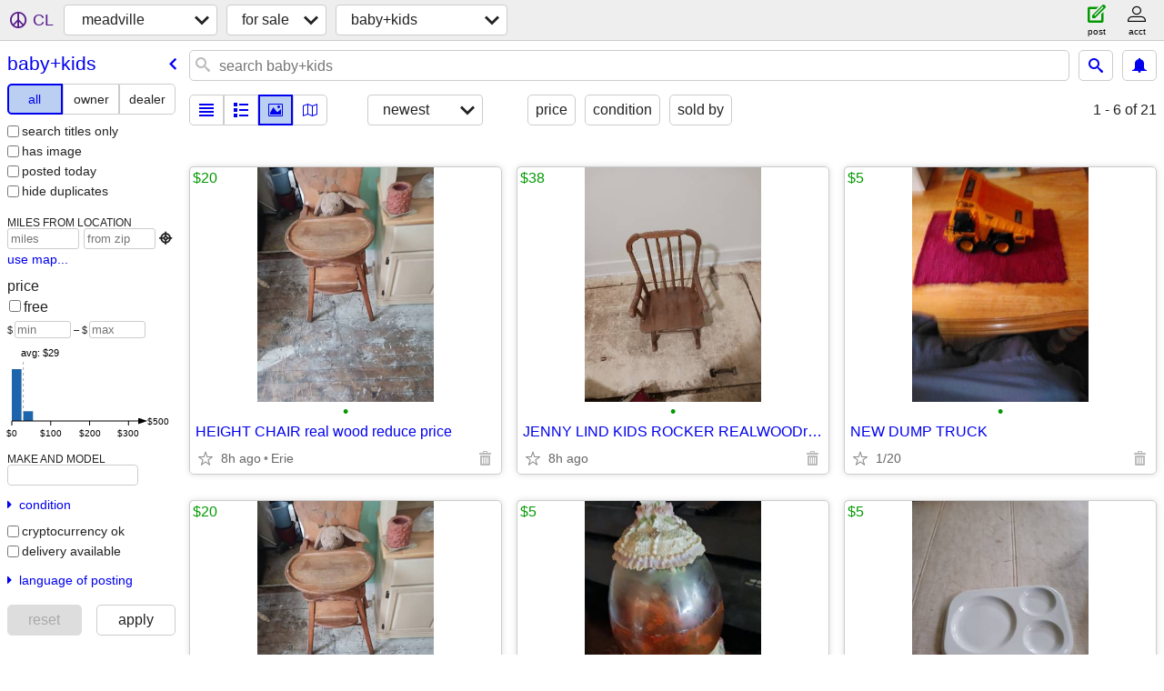

--- FILE ---
content_type: text/html; charset=utf-8
request_url: https://meadville.craigslist.org/search/baa
body_size: 4472
content:
<!DOCTYPE html>
<html>
<head>
    
	<meta charset="UTF-8">
	<meta http-equiv="X-UA-Compatible" content="IE=Edge">
	<meta name="viewport" content="width=device-width,initial-scale=1">
	<meta property="og:site_name" content="craigslist">
	<meta name="twitter:card" content="preview">
	<meta property="og:title" content="meadville baby &amp; kid stuff for sale - craigslist">
	<meta name="description" content="meadville baby &amp; kid stuff for sale - craigslist">
	<meta property="og:description" content="meadville baby &amp; kid stuff for sale - craigslist">
	<meta property="og:url" content="https://meadville.craigslist.org/search/baa">
	<title>meadville baby &amp; kid stuff for sale - craigslist</title>
	<link rel="canonical" href="https://meadville.craigslist.org/search/baa">
	<link rel="alternate" href="https://meadville.craigslist.org/search/baa" hreflang="x-default">



    <link rel="icon" href="/favicon.ico" id="favicon" />

<script type="application/ld+json" id="ld_searchpage_data" >
    {"@context":"https://schema.org","@type":"SearchResultsPage","description":"Baby & Kid Stuff For Sale in Meadville, PA","breadcrumb":{"itemListElement":[{"@type":"ListItem","name":"meadville.craigslist.org","position":1,"item":"https://meadville.craigslist.org"},{"position":2,"name":"for sale","@type":"ListItem","item":"https://meadville.craigslist.org/search/sss"},{"item":"https://meadville.craigslist.org/search/baa","name":"baby+kids","@type":"ListItem","position":3}],"@type":"BreadcrumbList","@context":"https://schema.org"}}
</script>


<script type="application/ld+json" id="ld_searchpage_results" >
    {"@context":"https://schema.org","@type":"ItemList","itemListElement":[{"item":{"image":["https://images.craigslist.org/00606_8UPZrv2nRW3_0t20CI_600x450.jpg"],"offers":{"availableAtOrFrom":{"address":{"addressLocality":"Erie","@type":"PostalAddress","streetAddress":"","addressRegion":"PA","addressCountry":"","postalCode":""},"geo":{"@type":"GeoCoordinates","latitude":42.0976013047915,"longitude":-80.0935031786965},"@type":"Place"},"@type":"Offer","price":"38.00","priceCurrency":"USD"},"description":"","name":"JENNY LIND KIDS ROCKER REALWOODreduced","@type":"Product","@context":"http://schema.org"},"@type":"ListItem","position":"0"},{"position":"1","@type":"ListItem","item":{"name":"NEW DUMP TRUCK","@type":"Product","description":"","offers":{"@type":"Offer","availableAtOrFrom":{"@type":"Place","geo":{"@type":"GeoCoordinates","latitude":42.0976013047915,"longitude":-80.0935031786965},"address":{"addressRegion":"PA","addressCountry":"","postalCode":"","addressLocality":"Erie","@type":"PostalAddress","streetAddress":""}},"priceCurrency":"USD","price":"5.00"},"image":["https://images.craigslist.org/01212_e9mhRTTHHKA_0lM0t2_600x450.jpg"],"@context":"http://schema.org"}},{"item":{"@context":"http://schema.org","description":"","name":"HEIGHT CHAIR real wood reduce price","@type":"Product","image":["https://images.craigslist.org/00A0A_eUd8XPo9cUu_0t20CI_600x450.jpg"],"offers":{"priceCurrency":"USD","price":"20.00","@type":"Offer","availableAtOrFrom":{"@type":"Place","geo":{"@type":"GeoCoordinates","latitude":42.0976013047915,"longitude":-80.0935031786965},"address":{"addressCountry":"","addressRegion":"PA","postalCode":"","@type":"PostalAddress","addressLocality":"Erie","streetAddress":""}}}},"position":"2","@type":"ListItem"},{"item":{"@context":"http://schema.org","offers":{"price":"5.00","priceCurrency":"USD","availableAtOrFrom":{"address":{"postalCode":"","addressCountry":"","addressRegion":"PA","streetAddress":"","@type":"PostalAddress","addressLocality":"Erie"},"@type":"Place","geo":{"@type":"GeoCoordinates","latitude":42.0976013047915,"longitude":-80.0935031786965}},"@type":"Offer"},"image":["https://images.craigslist.org/01515_1rdunKHwLh7_0t20CI_600x450.jpg"],"@type":"Product","name":"SNOW GLOBLE reduced price!!","description":""},"@type":"ListItem","position":"3"},{"@type":"ListItem","position":"4","item":{"@context":"http://schema.org","offers":{"availableAtOrFrom":{"address":{"addressCountry":"","addressRegion":"PA","postalCode":"","@type":"PostalAddress","addressLocality":"Erie","streetAddress":""},"@type":"Place","geo":{"@type":"GeoCoordinates","latitude":42.0976013047915,"longitude":-80.0935031786965}},"@type":"Offer","price":"5.00","priceCurrency":"USD"},"image":["https://images.craigslist.org/00E0E_4LCWkBfqE0C_0t20CI_600x450.jpg"],"@type":"Product","name":"TRAY CERAMIC REDUCE PRICE!!","description":""}},{"@type":"ListItem","position":"5","item":{"@context":"http://schema.org","description":"","@type":"Product","name":"NEW CUP","image":["https://images.craigslist.org/00v0v_QeL2zbARQA_0t20CI_600x450.jpg"],"offers":{"priceCurrency":"USD","price":"5.00","@type":"Offer","availableAtOrFrom":{"@type":"Place","geo":{"latitude":42.0976013047915,"longitude":-80.0935031786965,"@type":"GeoCoordinates"},"address":{"@type":"PostalAddress","addressLocality":"Erie","streetAddress":"","addressCountry":"","addressRegion":"PA","postalCode":""}}}}},{"@type":"ListItem","position":"6","item":{"description":"","@type":"Product","name":"NEWKIDS VOICE ACTIVE SMOKE ALARM reduced!!","image":["https://images.craigslist.org/00n0n_k387MUD77QV_0t20CI_600x450.jpg"],"offers":{"availableAtOrFrom":{"address":{"streetAddress":"","@type":"PostalAddress","addressLocality":"Erie","postalCode":"","addressCountry":"","addressRegion":"PA"},"geo":{"latitude":42.0976013047915,"longitude":-80.0935031786965,"@type":"GeoCoordinates"},"@type":"Place"},"@type":"Offer","price":"10.00","priceCurrency":"USD"},"@context":"http://schema.org"}},{"@type":"ListItem","position":"7","item":{"image":["https://images.craigslist.org/00f0f_kFBccQUMaY8_0t20CI_600x450.jpg"],"offers":{"price":"10.00","priceCurrency":"USD","availableAtOrFrom":{"geo":{"latitude":42.0976013047915,"longitude":-80.0935031786965,"@type":"GeoCoordinates"},"@type":"Place","address":{"streetAddress":"","addressLocality":"Erie","@type":"PostalAddress","postalCode":"","addressRegion":"PA","addressCountry":""}},"@type":"Offer"},"description":"","name":"KIDS ROCKING CHAIR reduced price!!","@type":"Product","@context":"http://schema.org"}},{"item":{"@context":"http://schema.org","description":"","@type":"Product","name":"NEW COOKIES FOR SANTA","image":["https://images.craigslist.org/01212_gFR36MfbWny_0t20CI_600x450.jpg","https://images.craigslist.org/00d0d_1XQSlw7PBn7_0t20CI_600x450.jpg"],"offers":{"@type":"Offer","availableAtOrFrom":{"address":{"streetAddress":"","addressLocality":"Erie","@type":"PostalAddress","postalCode":"","addressRegion":"PA","addressCountry":""},"@type":"Place","geo":{"latitude":42.0976013047915,"longitude":-80.0935031786965,"@type":"GeoCoordinates"}},"priceCurrency":"USD","price":"10.00"}},"position":"8","@type":"ListItem"},{"@type":"ListItem","position":"9","item":{"description":"","name":"FISHER PRICE KIDS TOY","@type":"Product","image":["https://images.craigslist.org/00U0U_9HdjQNMCIu_0t20CI_600x450.jpg"],"offers":{"priceCurrency":"USD","price":"5.00","@type":"Offer","availableAtOrFrom":{"address":{"streetAddress":"","@type":"PostalAddress","addressLocality":"Erie","postalCode":"","addressCountry":"","addressRegion":"PA"},"@type":"Place","geo":{"longitude":-80.0935031786965,"latitude":42.0976013047915,"@type":"GeoCoordinates"}}},"@context":"http://schema.org"}},{"position":"10","@type":"ListItem","item":{"image":["https://images.craigslist.org/00p0p_7X5dZx0ZAyr_0t20CI_600x450.jpg"],"offers":{"priceCurrency":"USD","price":"5.00","@type":"Offer","availableAtOrFrom":{"@type":"Place","geo":{"longitude":-80.0935031786965,"latitude":42.0976013047915,"@type":"GeoCoordinates"},"address":{"postalCode":"","addressRegion":"PA","addressCountry":"","streetAddress":"","addressLocality":"Erie","@type":"PostalAddress"}}},"description":"","name":"MUSICAL CAR REDUCE","@type":"Product","@context":"http://schema.org"}},{"position":"11","@type":"ListItem","item":{"@context":"http://schema.org","offers":{"@type":"Offer","availableAtOrFrom":{"address":{"postalCode":"","addressRegion":"PA","addressCountry":"","streetAddress":"","addressLocality":"Erie","@type":"PostalAddress"},"geo":{"@type":"GeoCoordinates","latitude":42.0976013047915,"longitude":-80.0935031786965},"@type":"Place"},"priceCurrency":"USD","price":"8.00"},"image":["https://images.craigslist.org/00X0X_ikOZaGGYzY9_0t20CI_600x450.jpg","https://images.craigslist.org/00303_egvyNE7hZkC_0t20CI_600x450.jpg"],"name":"WOOD PLACK reduced price!!","@type":"Product","description":""}},{"item":{"@context":"http://schema.org","@type":"Product","name":"NEW SOFT TIP REDUCE PRICE!!","description":"","offers":{"@type":"Offer","availableAtOrFrom":{"address":{"addressLocality":"Erie","@type":"PostalAddress","streetAddress":"","addressRegion":"PA","addressCountry":"","postalCode":""},"@type":"Place","geo":{"@type":"GeoCoordinates","latitude":42.0976013047915,"longitude":-80.0935031786965}},"priceCurrency":"USD","price":"10.00"},"image":["https://images.craigslist.org/00r0r_3Ic67ksgbSB_0t20CI_600x450.jpg","https://images.craigslist.org/00707_cQBwMqB3ZTg_0t20CI_600x450.jpg"]},"position":"12","@type":"ListItem"},{"@type":"ListItem","position":"13","item":{"image":["https://images.craigslist.org/00X0X_fZmt4UEyDc9_0t20CI_600x450.jpg"],"offers":{"availableAtOrFrom":{"@type":"Place","geo":{"@type":"GeoCoordinates","latitude":42.0976013047915,"longitude":-80.0935031786965},"address":{"streetAddress":"","@type":"PostalAddress","addressLocality":"Erie","postalCode":"","addressCountry":"","addressRegion":"PA"}},"@type":"Offer","price":"5.00","priceCurrency":"USD"},"description":"","@type":"Product","name":"NEW SUFFED BEAR","@context":"http://schema.org"}},{"@type":"ListItem","position":"14","item":{"offers":{"@type":"Offer","availableAtOrFrom":{"address":{"@type":"PostalAddress","addressLocality":"Franklin","streetAddress":"","addressCountry":"","addressRegion":"PA","postalCode":""},"@type":"Place","geo":{"latitude":41.3723547655007,"longitude":-79.8537839397624,"@type":"GeoCoordinates"}},"priceCurrency":"USD","price":"500.00"},"image":["https://images.craigslist.org/00B0B_9Hh2g5Mn6Ki_0t20CI_600x450.jpg","https://images.craigslist.org/00f0f_7iSIcCr1UZs_0t20CI_600x450.jpg"],"@type":"Product","name":"Kids bedroom set","description":"","@context":"http://schema.org"}},{"@type":"ListItem","position":"15","item":{"@context":"http://schema.org","name":"KIDS ROCKING CHAIR REALWOOD","@type":"Product","description":"","offers":{"@type":"Offer","availableAtOrFrom":{"address":{"postalCode":"","addressRegion":"PA","addressCountry":"","streetAddress":"","addressLocality":"Erie","@type":"PostalAddress"},"geo":{"@type":"GeoCoordinates","latitude":42.0976013047915,"longitude":-80.0935031786965},"@type":"Place"},"priceCurrency":"USD","price":"40.00"},"image":["https://images.craigslist.org/00P0P_iFPoWEDcYZ_0t20CI_600x450.jpg","https://images.craigslist.org/00m0m_bN706d1GCrR_0t20CI_600x450.jpg"]}},{"@type":"ListItem","position":"16","item":{"@type":"Product","name":"KIDS ROCKING CHAIR REALWOOD reduce price!!","description":"","offers":{"availableAtOrFrom":{"geo":{"latitude":42.0976013047915,"longitude":-80.0935031786965,"@type":"GeoCoordinates"},"@type":"Place","address":{"streetAddress":"","addressLocality":"Erie","@type":"PostalAddress","postalCode":"","addressRegion":"PA","addressCountry":""}},"@type":"Offer","price":"18.00","priceCurrency":"USD"},"image":["https://images.craigslist.org/00404_5RIsHyoR90z_0t20CI_600x450.jpg"],"@context":"http://schema.org"}},{"@type":"ListItem","position":"17","item":{"@context":"http://schema.org","offers":{"availableAtOrFrom":{"geo":{"@type":"GeoCoordinates","longitude":-80.0935031786965,"latitude":42.0976013047915},"@type":"Place","address":{"addressRegion":"PA","addressCountry":"","postalCode":"","addressLocality":"Erie","@type":"PostalAddress","streetAddress":""}},"@type":"Offer","price":"40.00","priceCurrency":"USD"},"image":["https://images.craigslist.org/00P0P_iFPoWEDcYZ_0t20CI_600x450.jpg","https://images.craigslist.org/00m0m_bN706d1GCrR_0t20CI_600x450.jpg"],"name":"KIDS ROCKING CHAIR REALWOOD","@type":"Product","description":""}}]}
</script>

    <style>
        body {
            font-family: sans-serif;
        }

        #no-js {
            position: fixed;
            z-index: 100000;
            top: 0;
            bottom: 0;
            left: 0;
            right: 0;
            overflow:auto;
            margin: 0;
            background: transparent;
        }

        #no-js h1 {
            margin: 0;
            padding: .5em;
            color: #00E;
            background-color: #cccccc;
        }

        #no-js  p {
            margin: 1em;
        }

        .no-js header,
        .no-js form,
        .no-js .tsb,
        .unsupported-browser header,
        .unsupported-browser form,
        .unsupported-browser .tsb {
            display: none;
        }

        #curtain {
            display: none;
            position: fixed;
            z-index: 9000;
            top: 0;
            bottom: 0;
            left: 0;
            right: 0;
            margin: 0;
            padding: 0;
            border: 0;
            background: transparent;
        }

        .show-curtain #curtain {
            display: block;
        }

        #curtain .cover,
        #curtain .content {
            position: absolute;
            display: block;
            top: 0;
            bottom: 0;
            left: 0;
            right: 0;
            margin: 0;
            padding: 0;
            border: 0;
        }

        #curtain .cover {
            z-index: 1;
            background-color: white;
        }

        .show-curtain #curtain .cover {
            opacity: 0.7;
        }

        .show-curtain.clear #curtain .cover {
            opacity: 0;
        }

        .show-curtain.opaque #curtain .cover {
            opacity: 1;
        }

        #curtain .content {
            z-index: 2;
            background: transparent;
            color: #00E;

            display: flex;
            flex-direction: column;
            justify-content: center;
            align-items: center;
        }

        .unrecoverable #curtain .content,
        .unsupported-browser #curtain .content {
            display: block;
            align-items: start;
        }

        #curtain h1 {
            margin: 0;
            padding: .5em;
            background-color: #cccccc;
        }

        #curtain  p {
            margin: 1em;
            color: black;
        }

        .pacify #curtain .icom-:after {
            content: "\eb23";
        }

        #curtain .text {
            display: none;
        }

        .loading #curtain .text.loading,
        .reading #curtain .text.reading,
        .writing #curtain .text.writing,
        .saving #curtain .text.saving,
        .searching #curtain .text.searching,
        .unrecoverable #curtain .text.unrecoverable,
        .message #curtain .text.message {
            display: block;
        }

        .unrecoverable #curtain .text.unrecoverable {
        }

        @keyframes rotate {
            from {
                transform: rotate(0deg);
            }
            to {
                transform: rotate(359deg);
            }
        }

        .pacify #curtain .icom- {
            font-size: 3em;
            animation: rotate 2s infinite linear;
        }
    </style>

    <style>
        body {
            margin: 0;
            border: 0;
            padding: 0;
        }

        ol.cl-static-search-results, .cl-static-header {
            display:none;
        }

        .no-js ol.cl-static-search-results, .no-js .cl-static-header {
            display:block;
        }
    </style>


</head>

<body  class="no-js"  >



    <div class="cl-content">
        <main>
        </main>
    </div>

    <div id="curtain">
        <div class="cover"></div>
        <div class="content">
            <div class="icom-"></div>
            <div class="text loading">loading</div>
            <div class="text reading">reading</div>
            <div class="text writing">writing</div>
            <div class="text saving">saving</div>
            <div class="text searching">searching</div>
            <div id="curtainText" class="text message"></div>
            <div class="text unrecoverable">
                 <p><a id="cl-unrecoverable-hard-refresh" href="#" onclick="location.reload(true);">refresh the page.</a></p>
             </div>
         </div>
    </div>



    <script>
        (function() {
            try {
                window.onpageshow = function(event) {
                    if (event.persisted && cl.upTime()>1000 && /iPhone/.test(navigator.userAgent)) {
                        window.location.reload();
                    }
                };

                window.addEventListener('DOMContentLoaded', function() {
                    document.body.classList.remove('no-js');
                });
                document.body.classList.remove('no-js');
            } catch(e) {
                console.log(e);
            }
        })();
    </script>

    
     
     <script src="https://www.craigslist.org/static/www/d58afecda5261cb9fcb91b2d144412254d004485.js" crossorigin="anonymous"></script>
     <script>
         window.cl.init(
             'https://www.craigslist.org/static/www/',
             '',
             'www',
             'search',
             {
'defaultLocale': "en_US",
'initialCategoryAbbr': "baa",
'location': {"lon":-80.152,"radius":5.5,"url":"meadville.craigslist.org","region":"PA","areaId":706,"postal":"16388","lat":41.641,"country":"US","city":"Meadville"},
'seoLinks': 0
},
             0
         );
     </script>
     

    
    <iframe id="cl-local-storage" src="https://www.craigslist.org/static/www/localStorage-092e9f9e2f09450529e744902aa7cdb3a5cc868d.html" style="display:none;"></iframe>
    


    <script>
        window.cl.specialCurtainMessages = {
            unsupportedBrowser: [
                "We've detected you are using a browser that is missing critical features.",
                "Please visit craigslist from a modern browser."
            ],
            unrecoverableError: [
                "There was an error loading the page."
            ]
        };
    </script>
    <div class="cl-static-header">
        <a href="/">craigslist</a>
            <h1>Baby &amp; Kid Stuff For Sale in Meadville, PA</h1>
    </div>

    <ol class="cl-static-search-results">
        <li class="cl-static-hub-links">
            <div>see also</div>
        </li>
        <li class="cl-static-search-result" title="JENNY LIND KIDS ROCKER REALWOODreduced">
            <a href="https://meadville.craigslist.org/bab/d/erie-jenny-lind-kids-rocker/7869315560.html">
                <div class="title">JENNY LIND KIDS ROCKER REALWOODreduced</div>

                <div class="details">
                    <div class="price">$38</div>
                </div>
            </a>
        </li>
        <li class="cl-static-search-result" title="NEW DUMP TRUCK">
            <a href="https://meadville.craigslist.org/bab/d/erie-new-dump-truck/7871253532.html">
                <div class="title">NEW DUMP TRUCK</div>

                <div class="details">
                    <div class="price">$5</div>
                </div>
            </a>
        </li>
        <li class="cl-static-search-result" title="HEIGHT CHAIR real wood reduce price">
            <a href="https://meadville.craigslist.org/bab/d/erie-height-chair-real-wood-reduce-price/7878736853.html">
                <div class="title">HEIGHT CHAIR real wood reduce price</div>

                <div class="details">
                    <div class="price">$20</div>
                    <div class="location">
                        Erie
                    </div>
                </div>
            </a>
        </li>
        <li class="cl-static-search-result" title="SNOW GLOBLE reduced price!!">
            <a href="https://meadville.craigslist.org/bab/d/erie-snow-globle-reduced-price/7884432466.html">
                <div class="title">SNOW GLOBLE reduced price!!</div>

                <div class="details">
                    <div class="price">$5</div>
                </div>
            </a>
        </li>
        <li class="cl-static-search-result" title="TRAY CERAMIC REDUCE PRICE!!">
            <a href="https://meadville.craigslist.org/bab/d/erie-tray-ceramic-reduce-price/7869311144.html">
                <div class="title">TRAY CERAMIC REDUCE PRICE!!</div>

                <div class="details">
                    <div class="price">$5</div>
                </div>
            </a>
        </li>
        <li class="cl-static-search-result" title="NEW CUP">
            <a href="https://meadville.craigslist.org/bab/d/erie-new-cup/7873181946.html">
                <div class="title">NEW CUP</div>

                <div class="details">
                    <div class="price">$5</div>
                </div>
            </a>
        </li>
        <li class="cl-static-search-result" title="NEWKIDS VOICE ACTIVE SMOKE ALARM reduced!!">
            <a href="https://meadville.craigslist.org/bab/d/erie-newkids-voice-active-smoke-alarm/7886749842.html">
                <div class="title">NEWKIDS VOICE ACTIVE SMOKE ALARM reduced!!</div>

                <div class="details">
                    <div class="price">$10</div>
                </div>
            </a>
        </li>
        <li class="cl-static-search-result" title="KIDS ROCKING CHAIR reduced price!!">
            <a href="https://meadville.craigslist.org/bab/d/erie-kids-rocking-chair-reduced-price/7877518227.html">
                <div class="title">KIDS ROCKING CHAIR reduced price!!</div>

                <div class="details">
                    <div class="price">$10</div>
                    <div class="location">
                        Erie
                    </div>
                </div>
            </a>
        </li>
        <li class="cl-static-search-result" title="NEW COOKIES FOR SANTA">
            <a href="https://meadville.craigslist.org/bab/d/erie-new-cookies-for-santa/7869296108.html">
                <div class="title">NEW COOKIES FOR SANTA</div>

                <div class="details">
                    <div class="price">$10</div>
                </div>
            </a>
        </li>
        <li class="cl-static-search-result" title="FISHER PRICE KIDS TOY">
            <a href="https://meadville.craigslist.org/bab/d/erie-fisher-price-kids-toy/7869313478.html">
                <div class="title">FISHER PRICE KIDS TOY</div>

                <div class="details">
                    <div class="price">$5</div>
                </div>
            </a>
        </li>
        <li class="cl-static-search-result" title="MUSICAL CAR REDUCE">
            <a href="https://meadville.craigslist.org/bab/d/erie-musical-car-reduce/7907043178.html">
                <div class="title">MUSICAL CAR REDUCE</div>

                <div class="details">
                    <div class="price">$5</div>
                </div>
            </a>
        </li>
        <li class="cl-static-search-result" title="WOOD PLACK reduced price!!">
            <a href="https://meadville.craigslist.org/bab/d/erie-wood-plack-reduced-price/7869296620.html">
                <div class="title">WOOD PLACK reduced price!!</div>

                <div class="details">
                    <div class="price">$8</div>
                </div>
            </a>
        </li>
        <li class="cl-static-search-result" title="NEW SOFT TIP REDUCE PRICE!!">
            <a href="https://meadville.craigslist.org/bab/d/erie-new-soft-tip-reduce-price/7906862032.html">
                <div class="title">NEW SOFT TIP REDUCE PRICE!!</div>

                <div class="details">
                    <div class="price">$10</div>
                </div>
            </a>
        </li>
        <li class="cl-static-search-result" title="NEW SUFFED BEAR">
            <a href="https://meadville.craigslist.org/bab/d/erie-new-suffed-bear/7868453953.html">
                <div class="title">NEW SUFFED BEAR</div>

                <div class="details">
                    <div class="price">$5</div>
                </div>
            </a>
        </li>
        <li class="cl-static-search-result" title="Kids bedroom set">
            <a href="https://meadville.craigslist.org/bab/d/franklin-kids-bedroom-set/7906545804.html">
                <div class="title">Kids bedroom set</div>

                <div class="details">
                    <div class="price">$500</div>
                    <div class="location">
                        Franklin
                    </div>
                </div>
            </a>
        </li>
        <li class="cl-static-search-result" title="Baby carriage">
            <a href="https://meadville.craigslist.org/bab/d/mercer-baby-carriage/7879776529.html">
                <div class="title">Baby carriage</div>

                <div class="details">
                    <div class="price">$325</div>
                    <div class="location">
                        Mercer
                    </div>
                </div>
            </a>
        </li>
        <li class="cl-static-search-result" title="KIDS ROCKING CHAIR REALWOOD">
            <a href="https://meadville.craigslist.org/bab/d/erie-kids-rocking-chair-realwood/7869314544.html">
                <div class="title">KIDS ROCKING CHAIR REALWOOD</div>

                <div class="details">
                    <div class="price">$40</div>
                </div>
            </a>
        </li>
        <li class="cl-static-search-result" title="KIDS ROCKING CHAIR REALWOOD reduce price!!">
            <a href="https://meadville.craigslist.org/bab/d/erie-kids-rocking-chair-realwood-reduce/7892544998.html">
                <div class="title">KIDS ROCKING CHAIR REALWOOD reduce price!!</div>

                <div class="details">
                    <div class="price">$18</div>
                </div>
            </a>
        </li>
        <li class="cl-static-search-result" title="KIDS ROCKING CHAIR REALWOOD">
            <a href="https://meadville.craigslist.org/bab/d/erie-kids-rocking-chair-realwood/7868453395.html">
                <div class="title">KIDS ROCKING CHAIR REALWOOD</div>

                <div class="details">
                    <div class="price">$40</div>
                </div>
            </a>
        </li>
    </ol>
</body>
</html>


--- FILE ---
content_type: text/json; charset=UTF-8
request_url: https://meadville.craigslist.org/search/field/price?cl_url=https%3A%2F%2Fmeadville.craigslist.org%2Fsearch%2Fbaa
body_size: 80
content:
{"data":{"error":"","values":[5,5,5,5,5,5,5,5,8,10,10,10,10,18,20,20,38,40,40,325,500]}}